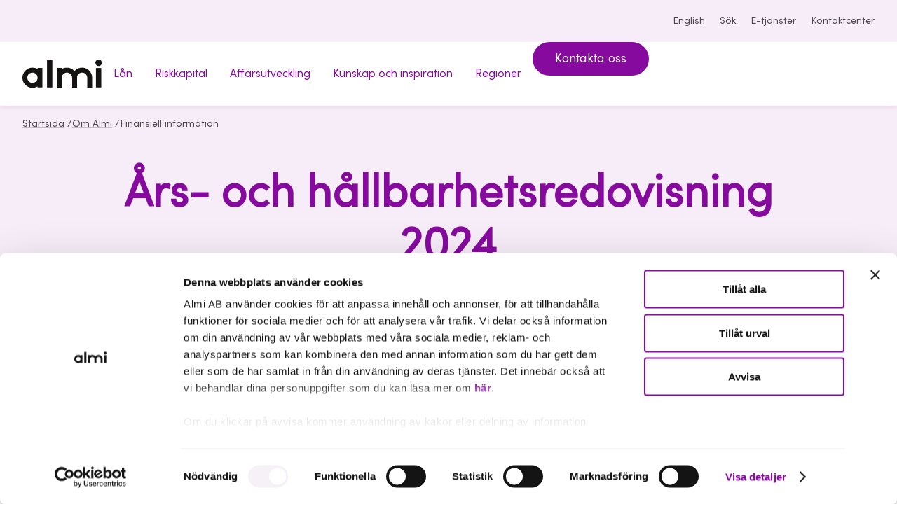

--- FILE ---
content_type: text/html; charset=utf-8
request_url: https://www.almi.se/om-almi/finansiell-information/
body_size: 8828
content:


     

<!DOCTYPE html>
<html lang="sv">
<head>
  <script nonce="">
!function(T,l,y){var S=T.location,k="script",D="instrumentationKey",C="ingestionendpoint",I="disableExceptionTracking",E="ai.device.",b="toLowerCase",w="crossOrigin",N="POST",e="appInsightsSDK",t=y.name||"appInsights";(y.name||T[e])&&(T[e]=t);var n=T[t]||function(d){var g=!1,f=!1,m={initialize:!0,queue:[],sv:"5",version:2,config:d};function v(e,t){var n={},a="Browser";return n[E+"id"]=a[b](),n[E+"type"]=a,n["ai.operation.name"]=S&&S.pathname||"_unknown_",n["ai.internal.sdkVersion"]="javascript:snippet_"+(m.sv||m.version),{time:function(){var e=new Date;function t(e){var t=""+e;return 1===t.length&&(t="0"+t),t}return e.getUTCFullYear()+"-"+t(1+e.getUTCMonth())+"-"+t(e.getUTCDate())+"T"+t(e.getUTCHours())+":"+t(e.getUTCMinutes())+":"+t(e.getUTCSeconds())+"."+((e.getUTCMilliseconds()/1e3).toFixed(3)+"").slice(2,5)+"Z"}(),iKey:e,name:"Microsoft.ApplicationInsights."+e.replace(/-/g,"")+"."+t,sampleRate:100,tags:n,data:{baseData:{ver:2}}}}var h=d.url||y.src;if(h){function a(e){var t,n,a,i,r,o,s,c,u,p,l;g=!0,m.queue=[],f||(f=!0,t=h,s=function(){var e={},t=d.connectionString;if(t)for(var n=t.split(";"),a=0;a<n.length;a++){var i=n[a].split("=");2===i.length&&(e[i[0][b]()]=i[1])}if(!e[C]){var r=e.endpointsuffix,o=r?e.location:null;e[C]="https://"+(o?o+".":"")+"dc."+(r||"services.visualstudio.com")}return e}(),c=s[D]||d[D]||"",u=s[C],p=u?u+"/v2/track":d.endpointUrl,(l=[]).push((n="SDK LOAD Failure: Failed to load Application Insights SDK script (See stack for details)",a=t,i=p,(o=(r=v(c,"Exception")).data).baseType="ExceptionData",o.baseData.exceptions=[{typeName:"SDKLoadFailed",message:n.replace(/\./g,"-"),hasFullStack:!1,stack:n+"\nSnippet failed to load ["+a+"] -- Telemetry is disabled\nHelp Link: https://go.microsoft.com/fwlink/?linkid=2128109\nHost: "+(S&&S.pathname||"_unknown_")+"\nEndpoint: "+i,parsedStack:[]}],r)),l.push(function(e,t,n,a){var i=v(c,"Message"),r=i.data;r.baseType="MessageData";var o=r.baseData;return o.message='AI (Internal): 99 message:"'+("SDK LOAD Failure: Failed to load Application Insights SDK script (See stack for details) ("+n+")").replace(/\"/g,"")+'"',o.properties={endpoint:a},i}(0,0,t,p)),function(e,t){if(JSON){var n=T.fetch;if(n&&!y.useXhr)n(t,{method:N,body:JSON.stringify(e),mode:"cors"});else if(XMLHttpRequest){var a=new XMLHttpRequest;a.open(N,t),a.setRequestHeader("Content-type","application/json"),a.send(JSON.stringify(e))}}}(l,p))}function i(e,t){f||setTimeout(function(){!t&&m.core||a()},500)}var e=function(){var n=l.createElement(k);n.src=h;var e=y[w];return!e&&""!==e||"undefined"==n[w]||(n[w]=e),n.onload=i,n.onerror=a,n.onreadystatechange=function(e,t){"loaded"!==n.readyState&&"complete"!==n.readyState||i(0,t)},n}();y.ld<0?l.getElementsByTagName("head")[0].appendChild(e):setTimeout(function(){l.getElementsByTagName(k)[0].parentNode.appendChild(e)},y.ld||0)}try{m.cookie=l.cookie}catch(p){}function t(e){for(;e.length;)!function(t){m[t]=function(){var e=arguments;g||m.queue.push(function(){m[t].apply(m,e)})}}(e.pop())}var n="track",r="TrackPage",o="TrackEvent";t([n+"Event",n+"PageView",n+"Exception",n+"Trace",n+"DependencyData",n+"Metric",n+"PageViewPerformance","start"+r,"stop"+r,"start"+o,"stop"+o,"addTelemetryInitializer","setAuthenticatedUserContext","clearAuthenticatedUserContext","flush"]),m.SeverityLevel={Verbose:0,Information:1,Warning:2,Error:3,Critical:4};var s=(d.extensionConfig||{}).ApplicationInsightsAnalytics||{};if(!0!==d[I]&&!0!==s[I]){var c="onerror";t(["_"+c]);var u=T[c];T[c]=function(e,t,n,a,i){var r=u&&u(e,t,n,a,i);return!0!==r&&m["_"+c]({message:e,url:t,lineNumber:n,columnNumber:a,error:i}),r},d.autoExceptionInstrumented=!0}return m}(y.cfg);function a(){y.onInit&&y.onInit(n)}(T[t]=n).queue&&0===n.queue.length?(n.queue.push(a),n.trackPageView({})):a()}(window,document,{src: "https://js.monitor.azure.com/scripts/b/ai.2.gbl.min.js", crossOrigin: "anonymous", cfg: { instrumentationKey:'959259f8-66bc-4a93-b79c-d4e8e77252a5' }});
</script>



  <meta charset="UTF-8">
<meta name="viewport" content="viewport-fit=cover, width=device-width, height=device-height, initial-scale=1.0"/>
<title>Finansiell information Almi AB - Almi</title>
<link rel="preload" href="/assets/fonts/sofiaprovf.woff2" as="font" type="font/woff2" crossorigin>
<link rel="stylesheet" href="/almi.css?v=e-LqMgdaxzmk2yvLFxG-M1We209FRxzZlkyE3JGln-A">
  <link rel="apple-touch-icon" sizes="180x180" href="/assets/icons/apple-touch-icon.png">
  <link rel="icon" type="image/png" sizes="32x32" href="/assets/icons/favicon-32x32.png">
  <link rel="icon" type="image/png" sizes="16x16" href="/assets/icons/favicon-16x16.png">
  <link rel="icon" href="/assets/icons/favicon.ico" type="image/x-icon">
<link rel="manifest" href="/site.webmanifest">
<link rel="mask-icon" href="/safari-pinned-tab.svg" color="#5f0770">
<meta name="application-name" content="Almi"/>
<meta property="og:image" content="https://www.almi.se?width=1200&amp;format=webp&amp;quality=50&amp;hmac=ef2b48596920aee3da9fb5a7ce7323bd292de776fd52345155e4637baee891f8">
<meta name="title" content="Finansiell information Almi AB - Almi"/>
<meta name="description" content="H&#xE4;r hittar du senaste &#xE5;rs- och del&#xE5;rsrapporten samt h&#xE5;llbarhetsredovisningen f&#xF6;r Almi AB. ">
<meta name="referrer" content="same-origin">
<meta name="theme-color" content="hsla(290, 32%, 95%, 1)">

<link rel="canonical" href="https://www.almi.se/om-almi/finansiell-information/">
<script nonce="">
    document.documentElement.classList.remove('no-js')
</script>
<script nonce="">
!function(T,l,y){var S=T.location,k="script",D="instrumentationKey",C="ingestionendpoint",I="disableExceptionTracking",E="ai.device.",b="toLowerCase",w="crossOrigin",N="POST",e="appInsightsSDK",t=y.name||"appInsights";(y.name||T[e])&&(T[e]=t);var n=T[t]||function(d){var g=!1,f=!1,m={initialize:!0,queue:[],sv:"5",version:2,config:d};function v(e,t){var n={},a="Browser";return n[E+"id"]=a[b](),n[E+"type"]=a,n["ai.operation.name"]=S&&S.pathname||"_unknown_",n["ai.internal.sdkVersion"]="javascript:snippet_"+(m.sv||m.version),{time:function(){var e=new Date;function t(e){var t=""+e;return 1===t.length&&(t="0"+t),t}return e.getUTCFullYear()+"-"+t(1+e.getUTCMonth())+"-"+t(e.getUTCDate())+"T"+t(e.getUTCHours())+":"+t(e.getUTCMinutes())+":"+t(e.getUTCSeconds())+"."+((e.getUTCMilliseconds()/1e3).toFixed(3)+"").slice(2,5)+"Z"}(),iKey:e,name:"Microsoft.ApplicationInsights."+e.replace(/-/g,"")+"."+t,sampleRate:100,tags:n,data:{baseData:{ver:2}}}}var h=d.url||y.src;if(h){function a(e){var t,n,a,i,r,o,s,c,u,p,l;g=!0,m.queue=[],f||(f=!0,t=h,s=function(){var e={},t=d.connectionString;if(t)for(var n=t.split(";"),a=0;a<n.length;a++){var i=n[a].split("=");2===i.length&&(e[i[0][b]()]=i[1])}if(!e[C]){var r=e.endpointsuffix,o=r?e.location:null;e[C]="https://"+(o?o+".":"")+"dc."+(r||"services.visualstudio.com")}return e}(),c=s[D]||d[D]||"",u=s[C],p=u?u+"/v2/track":d.endpointUrl,(l=[]).push((n="SDK LOAD Failure: Failed to load Application Insights SDK script (See stack for details)",a=t,i=p,(o=(r=v(c,"Exception")).data).baseType="ExceptionData",o.baseData.exceptions=[{typeName:"SDKLoadFailed",message:n.replace(/\./g,"-"),hasFullStack:!1,stack:n+"\nSnippet failed to load ["+a+"] -- Telemetry is disabled\nHelp Link: https://go.microsoft.com/fwlink/?linkid=2128109\nHost: "+(S&&S.pathname||"_unknown_")+"\nEndpoint: "+i,parsedStack:[]}],r)),l.push(function(e,t,n,a){var i=v(c,"Message"),r=i.data;r.baseType="MessageData";var o=r.baseData;return o.message='AI (Internal): 99 message:"'+("SDK LOAD Failure: Failed to load Application Insights SDK script (See stack for details) ("+n+")").replace(/\"/g,"")+'"',o.properties={endpoint:a},i}(0,0,t,p)),function(e,t){if(JSON){var n=T.fetch;if(n&&!y.useXhr)n(t,{method:N,body:JSON.stringify(e),mode:"cors"});else if(XMLHttpRequest){var a=new XMLHttpRequest;a.open(N,t),a.setRequestHeader("Content-type","application/json"),a.send(JSON.stringify(e))}}}(l,p))}function i(e,t){f||setTimeout(function(){!t&&m.core||a()},500)}var e=function(){var n=l.createElement(k);n.src=h;var e=y[w];return!e&&""!==e||"undefined"==n[w]||(n[w]=e),n.onload=i,n.onerror=a,n.onreadystatechange=function(e,t){"loaded"!==n.readyState&&"complete"!==n.readyState||i(0,t)},n}();y.ld<0?l.getElementsByTagName("head")[0].appendChild(e):setTimeout(function(){l.getElementsByTagName(k)[0].parentNode.appendChild(e)},y.ld||0)}try{m.cookie=l.cookie}catch(p){}function t(e){for(;e.length;)!function(t){m[t]=function(){var e=arguments;g||m.queue.push(function(){m[t].apply(m,e)})}}(e.pop())}var n="track",r="TrackPage",o="TrackEvent";t([n+"Event",n+"PageView",n+"Exception",n+"Trace",n+"DependencyData",n+"Metric",n+"PageViewPerformance","start"+r,"stop"+r,"start"+o,"stop"+o,"addTelemetryInitializer","setAuthenticatedUserContext","clearAuthenticatedUserContext","flush"]),m.SeverityLevel={Verbose:0,Information:1,Warning:2,Error:3,Critical:4};var s=(d.extensionConfig||{}).ApplicationInsightsAnalytics||{};if(!0!==d[I]&&!0!==s[I]){var c="onerror";t(["_"+c]);var u=T[c];T[c]=function(e,t,n,a,i){var r=u&&u(e,t,n,a,i);return!0!==r&&m["_"+c]({message:e,url:t,lineNumber:n,columnNumber:a,error:i}),r},d.autoExceptionInstrumented=!0}return m}(y.cfg);function a(){y.onInit&&y.onInit(n)}(T[t]=n).queue&&0===n.queue.length?(n.queue.push(a),n.trackPageView({})):a()}(window,document,{src: "https://js.monitor.azure.com/scripts/b/ai.2.gbl.min.js", crossOrigin: "anonymous", cfg: { instrumentationKey:'959259f8-66bc-4a93-b79c-d4e8e77252a5' }});
</script>

  <script nonce="">
    window.dataLayer = window.dataLayer || [];
  </script>


  <script id="Cookiebot" src="https://consent.cookiebot.com/uc.js" data-cbid="6e108e40-8b6b-4d42-9ae8-9104ffada9da" data-blockingmode="auto" type="text/javascript"></script>

<script type="text/javascript" nonce="rAnd0m123">
    var _sid = '334';
    (function() {
        var se = document.createElement('script');
        se.type = 'text/javascript';
        se.async = true;
        se.src = ('https:' == document.location.protocol ? 'https://' : 'http://') + 'files.imbox.io/app/dist/initWidget.js';
        var s = document.getElementsByTagName('script')[0];
        s.parentNode.insertBefore(se, s.nextSibling);
    })();

    var _imbox = _imbox || [];
    _imbox.push(['changeName', '@Html.Raw(userName)']);
    _imbox.push(['addWidget', '1173']);
</script>

<!-- Google Tag Manager -->
<script>(function(w,d,s,l,i){w[l]=w[l]||[];w[l].push({'gtm.start':
new Date().getTime(),event:'gtm.js'});var f=d.getElementsByTagName(s)[0],
j=d.createElement(s),dl=l!='dataLayer'?'&l='+l:'';j.async=true;j.src=
'https://www.googletagmanager.com/gtm.js?id='+i+dl;f.parentNode.insertBefore(j,f);
})(window,document,'script','dataLayer','GTM-PHH7R6N');</script>
<!-- End Google Tag Manager -->
</head>
<body class="   ">
<!-- Google Tag Manager (noscript) -->
<noscript><iframe src="https://www.googletagmanager.com/ns.html?id=GTM-PHH7R6N"
height="0" width="0" style="display:none;visibility:hidden"></iframe></noscript>
<!-- End Google Tag Manager (noscript) -->
<div class="page">
  <a class="skip-link" href="#main-content" id="skip-to-main">
    Hoppa till innehåll
  </a>
        <section class="top-bar theme-default" aria-label="Verktyg">
          <div class="top-bar__inner content content--ext">
            <nav class="tools" aria-label="Verktygsnavigering">
              <ul class="tools__items">
                  <li>
                    <a href="/en/om-almi/" lang="en">
                      <globe-icon></globe-icon>English
                    </a>
                  </li>
                  <li>
                    <a href="/sok/">
                      <search-icon></search-icon>Sök
                    </a>
                  </li>
                  <li>
                    <a href="https://etjanster.almi.se/">
                      <user-icon></user-icon>E-tj&#xE4;nster
                    </a>
                  </li>
                  <li>
                    <a href="/kontaktcenter/">
                      <contact-icon></contact-icon>
                      Kontaktcenter
                    </a>
                  </li>
              </ul>
            </nav>
          </div>
        </section>
      <header class="header theme-default">
        <div class="header__inner content content--ext">
            <a href="/" class="header__logotype">
              <img src="/assets/logotype.svg" width="114" height="41" alt="Almi - till startsidan" />
            </a>


<desktop-menu class="main-nav">
  <nav aria-label="Huvudnavigering">
    <ul class="main-nav__items">
        <li class="main-nav__item">
 
            <a href="/lan-finansiering/" class="main-nav__anchor" data-controls="f202d3db-a289-4b61-9fa3-9ddf33600ec0" data-current-nav="false">
              <span>L&#xE5;n               
            </span>
            </a>
        </li>
        <li class="main-nav__item">
 
            <a href="/riskkapital/" class="main-nav__anchor" data-controls="c1078cab-4ac8-4d75-a474-c3bdc48a17e1" data-current-nav="false">
              <span>Riskkapital               
            </span>
            </a>
        </li>
        <li class="main-nav__item">
 
            <a href="/affarsutveckling/" class="main-nav__anchor" data-controls="8769cb9b-983c-4f0b-83f7-5c8d332d1fff" data-current-nav="false">
              <span>Aff&#xE4;rsutveckling               
            </span>
            </a>
        </li>
        <li class="main-nav__item">
 
            <a href="/kunskap-och-inspiration/" class="main-nav__anchor" data-controls="9ab915f5-0d95-4bdf-8818-544d3facfbc1" data-current-nav="false">
              <span>Kunskap och inspiration               
            </span>
            </a>
        </li>
        <li class="main-nav__item">
 
            <a href="/regioner/" class="main-nav__anchor" data-controls="987b1e8d-71bf-42b9-9171-6714f32140a1" data-current-nav="false">
              <span>Regioner               
                <chevron-icon></chevron-icon>
            </span>
            </a>
            <desktop-menu-modal aria-labelledby="987b1e8d-71bf-42b9-9171-6714f32140a1_label" id="987b1e8d-71bf-42b9-9171-6714f32140a1" class="main-nav__overlay theme-regions" role="navigation">
              <span class="main-nav__overlay__tag categories categories--vertical categories--right sm" aria-hidden="true">Vi hjälper dig</span>
              <span id="987b1e8d-71bf-42b9-9171-6714f32140a1_label" class="d-5 m">
                  <a href="/regioner/" class="main-nav__item__title">
                    <highlight-text hover>Regioner</highlight-text> <arrow-right></arrow-right>
                  </a>
              </span>
              <p class="lg"></p>
              <ul class="topics m grid topics--sm m grid grid--sm">
                  <li class="topic">
                    <a href="/regioner/blekinge/" class="topic__inner">
                      <span class="topic__title">Blekinge</span>
                    </a>
                  </li>
                  <li class="topic">
                    <a href="/regioner/dalarna/" class="topic__inner">
                      <span class="topic__title">Dalarna</span>
                    </a>
                  </li>
                  <li class="topic">
                    <a href="/regioner/gotland/" class="topic__inner">
                      <span class="topic__title">Gotland</span>
                    </a>
                  </li>
                  <li class="topic">
                    <a href="/regioner/gavleborg/" class="topic__inner">
                      <span class="topic__title">G&#xE4;vleborg</span>
                    </a>
                  </li>
                  <li class="topic">
                    <a href="/regioner/halland/" class="topic__inner">
                      <span class="topic__title">Halland</span>
                    </a>
                  </li>
                  <li class="topic">
                    <a href="/regioner/jamtland/" class="topic__inner">
                      <span class="topic__title">J&#xE4;mtland</span>
                    </a>
                  </li>
                  <li class="topic">
                    <a href="/regioner/jonkoping/" class="topic__inner">
                      <span class="topic__title">J&#xF6;nk&#xF6;ping</span>
                    </a>
                  </li>
                  <li class="topic">
                    <a href="/regioner/kalmar/" class="topic__inner">
                      <span class="topic__title">Kalmar</span>
                    </a>
                  </li>
                  <li class="topic">
                    <a href="/regioner/kronoberg/" class="topic__inner">
                      <span class="topic__title">Kronoberg</span>
                    </a>
                  </li>
                  <li class="topic">
                    <a href="/regioner/norrbotten/" class="topic__inner">
                      <span class="topic__title">Norrbotten</span>
                    </a>
                  </li>
                  <li class="topic">
                    <a href="/regioner/skane/" class="topic__inner">
                      <span class="topic__title">Sk&#xE5;ne</span>
                    </a>
                  </li>
                  <li class="topic">
                    <a href="/regioner/stockholm/" class="topic__inner">
                      <span class="topic__title">Stockholm</span>
                    </a>
                  </li>
                  <li class="topic">
                    <a href="/regioner/sormland/" class="topic__inner">
                      <span class="topic__title">S&#xF6;rmland</span>
                    </a>
                  </li>
                  <li class="topic">
                    <a href="/regioner/uppsala/" class="topic__inner">
                      <span class="topic__title">Uppsala</span>
                    </a>
                  </li>
                  <li class="topic">
                    <a href="/regioner/varmland/" class="topic__inner">
                      <span class="topic__title">V&#xE4;rmland</span>
                    </a>
                  </li>
                  <li class="topic">
                    <a href="/regioner/vasterbotten/" class="topic__inner">
                      <span class="topic__title">V&#xE4;sterbotten</span>
                    </a>
                  </li>
                  <li class="topic">
                    <a href="/regioner/vasternorrland/" class="topic__inner">
                      <span class="topic__title">V&#xE4;sternorrland</span>
                    </a>
                  </li>
                  <li class="topic">
                    <a href="/regioner/vastmanland/" class="topic__inner">
                      <span class="topic__title">V&#xE4;stmanland</span>
                    </a>
                  </li>
                  <li class="topic">
                    <a href="/regioner/vastra-gotaland/" class="topic__inner">
                      <span class="topic__title">V&#xE4;stra G&#xF6;taland</span>
                    </a>
                  </li>
                  <li class="topic">
                    <a href="/regioner/orebro/" class="topic__inner">
                      <span class="topic__title">&#xD6;rebro</span>
                    </a>
                  </li>
                  <li class="topic">
                    <a href="/regioner/ostergotland/" class="topic__inner">
                      <span class="topic__title">&#xD6;sterg&#xF6;tland</span>
                    </a>
                  </li>
              </ul>
            </desktop-menu-modal>
        </li>
        <li class="main-nav__item">
            <a href="/kontaktcenter/boka-mote/" class="button button--md">Kontakta oss</a>
        </li>
    </ul>
  </nav>
</desktop-menu>
        </div>
      </header>
      <header class="header-mobile">
        <div class="header-mobile__inner content">
            <a href="/">
              <img src="/assets/logotype.svg" width="100" height="36" alt="Almi - till startsidan">
            </a>
          <div class="header-mobile__tools">
              <a class="header-mobile__tools__search" href="/sok/">
                <search-icon></search-icon><span class="label">Sök</span>
              </a>
            <menu-button aria-controls="mobile-menu">Meny</menu-button>


<mobile-menu id="mobile-menu" class="mobile-nav">
  <div class="mobile-nav__inner">
    <div class="content content--sm">
      <ul class="mobile-nav__items__0">
          <li class="mobile-nav__item__0">
            <mobile-menu-item>
              <a href="/lan-finansiering/" slot="parent" class="mobile-nav__anchor__0">L&#xE5;n</a>
            </mobile-menu-item>
          </li>
          <li class="mobile-nav__item__0">
            <mobile-menu-item>
              <a href="/riskkapital/" slot="parent" class="mobile-nav__anchor__0">Riskkapital</a>
            </mobile-menu-item>
          </li>
          <li class="mobile-nav__item__0">
            <mobile-menu-item>
              <a href="/affarsutveckling/" slot="parent" class="mobile-nav__anchor__0">Aff&#xE4;rsutveckling</a>
            </mobile-menu-item>
          </li>
          <li class="mobile-nav__item__0">
            <mobile-menu-item>
              <a href="/kunskap-och-inspiration/" slot="parent" class="mobile-nav__anchor__0">Kunskap och inspiration</a>
            </mobile-menu-item>
          </li>
          <li class="mobile-nav__item__0">
            <mobile-menu-item>
              <a href="/regioner/" slot="parent" class="mobile-nav__anchor__0">Regioner</a>
                <ul class="mobile-nav__items__1" slot="children">
                    <li class="mobile-nav__item__1">
                        <a href="/regioner/blekinge/" class="mobile-nav__anchor__1">Blekinge</a>
                    </li>
                    <li class="mobile-nav__item__1">
                        <a href="/regioner/dalarna/" class="mobile-nav__anchor__1">Dalarna</a>
                    </li>
                    <li class="mobile-nav__item__1">
                        <a href="/regioner/gotland/" class="mobile-nav__anchor__1">Gotland</a>
                    </li>
                    <li class="mobile-nav__item__1">
                        <a href="/regioner/gavleborg/" class="mobile-nav__anchor__1">G&#xE4;vleborg</a>
                    </li>
                    <li class="mobile-nav__item__1">
                        <a href="/regioner/halland/" class="mobile-nav__anchor__1">Halland</a>
                    </li>
                    <li class="mobile-nav__item__1">
                        <a href="/regioner/jamtland/" class="mobile-nav__anchor__1">J&#xE4;mtland</a>
                    </li>
                    <li class="mobile-nav__item__1">
                        <a href="/regioner/jonkoping/" class="mobile-nav__anchor__1">J&#xF6;nk&#xF6;ping</a>
                    </li>
                    <li class="mobile-nav__item__1">
                        <a href="/regioner/kalmar/" class="mobile-nav__anchor__1">Kalmar</a>
                    </li>
                    <li class="mobile-nav__item__1">
                        <a href="/regioner/kronoberg/" class="mobile-nav__anchor__1">Kronoberg</a>
                    </li>
                    <li class="mobile-nav__item__1">
                        <a href="/regioner/norrbotten/" class="mobile-nav__anchor__1">Norrbotten</a>
                    </li>
                    <li class="mobile-nav__item__1">
                        <a href="/regioner/skane/" class="mobile-nav__anchor__1">Sk&#xE5;ne</a>
                    </li>
                    <li class="mobile-nav__item__1">
                        <a href="/regioner/stockholm/" class="mobile-nav__anchor__1">Stockholm</a>
                    </li>
                    <li class="mobile-nav__item__1">
                        <a href="/regioner/sormland/" class="mobile-nav__anchor__1">S&#xF6;rmland</a>
                    </li>
                    <li class="mobile-nav__item__1">
                        <a href="/regioner/uppsala/" class="mobile-nav__anchor__1">Uppsala</a>
                    </li>
                    <li class="mobile-nav__item__1">
                        <a href="/regioner/varmland/" class="mobile-nav__anchor__1">V&#xE4;rmland</a>
                    </li>
                    <li class="mobile-nav__item__1">
                        <a href="/regioner/vasterbotten/" class="mobile-nav__anchor__1">V&#xE4;sterbotten</a>
                    </li>
                    <li class="mobile-nav__item__1">
                        <a href="/regioner/vasternorrland/" class="mobile-nav__anchor__1">V&#xE4;sternorrland</a>
                    </li>
                    <li class="mobile-nav__item__1">
                        <a href="/regioner/vastmanland/" class="mobile-nav__anchor__1">V&#xE4;stmanland</a>
                    </li>
                    <li class="mobile-nav__item__1">
                        <a href="/regioner/vastra-gotaland/" class="mobile-nav__anchor__1">V&#xE4;stra G&#xF6;taland</a>
                    </li>
                    <li class="mobile-nav__item__1">
                        <a href="/regioner/orebro/" class="mobile-nav__anchor__1">&#xD6;rebro</a>
                    </li>
                    <li class="mobile-nav__item__1">
                        <a href="/regioner/ostergotland/" class="mobile-nav__anchor__1">&#xD6;sterg&#xF6;tland</a>
                    </li>
                </ul>
            </mobile-menu-item>
          </li>
      </ul>
    </div>
  </div>
  <div class="mobile-nav__footer">
      <div class="mobile-nav__footer__cta">
          <a href="/kontaktcenter/boka-mote/" class="button button--md">Kontakta oss</a>
      </div>
    <div class="mobile-nav__footer__tools">
      <div class="content content--sm">
        <div class="mobile-nav__footer__tools__items">
          <a href="/en/om-almi/">
            <globe-icon></globe-icon>
            English
          </a>
            <a href="https://etjanster.almi.se/">
              <user-icon></user-icon>
              E-tj&#xE4;nster
            </a>
            <a href="/kontaktcenter/">
              <contact-icon></contact-icon>
              Kontaktcenter
            </a>
        </div>
      </div>
    </div>
  </div>

</mobile-menu>
          </div>
        </div>
      </header>
<nav class="breadcrumbs" aria-label="Du är här:">
  <ol class="breadcrumbs__inner content content--ext">
          <li>
            <a href="/" class="breadcrumbs__item">Startsida</a>
              <span>/</span>
          </li>
          <li>
            <a href="/om-almi/" class="breadcrumbs__item">Om Almi</a>
              <span>/</span>
          </li>
          <li>
            <span class="breadcrumbs__item">Finansiell information</span>
          </li>
  </ol>
</nav>
    <main id="main-content" class="main">
      





  <section class="section section--theme page-hero page-hero--w-sm">
    <div class="content content--md">
      <div class="page-hero__wrapper">
        <h1 class="d-2 m page-hero__title">
          &#xC5;rs- och h&#xE5;llbarhetsredovisning 2024 
        </h1>
        <p class="page-hero__paragraph">– vårt senaste bokslut</p>
      </div>
    </div>
  </section>







  <div class="richtext richtext--content m" id="section-37774">
    
<p class="introduction">Almis senaste &aring;rs- och h&aring;llbarhetsredovisning avser verksamhets&aring;ret 2024. Den visar hur vi under &aring;ret st&auml;rkte v&aring;rt finansiella resultat, minskade kreditf&ouml;rlusterna och fortsatte att utveckla v&aring;rt h&aring;llbarhetsarbete.</p>
<h2>Sammanfattning</h2>
<p>F&ouml;r Almi innebar &aring;ret ett fortsatt starkt fokus p&aring; att st&ouml;tta sm&aring; och medelstora f&ouml;retag i en skakig omv&auml;rld. Vi minskade v&aring;ra kreditf&ouml;rluster j&auml;mf&ouml;rt med 2023, f&ouml;rb&auml;ttrade r&ouml;relseresultatet fr&aring;n &ndash;340 till &ndash;138 miljoner kronor och &ouml;kade koncernens totala resultat till 121 miljoner kronor. Samtidigt st&auml;rktes soliditeten till 90,8 procent och kassan uppgick till 1,9 miljarder kronor vid &aring;rets slut.</p>
<p>Ut&ouml;ver det finansiella resultatet tog vi viktiga steg i h&aring;llbarhetsarbetet. N&auml;ra h&auml;lften av v&aring;ra aff&auml;rsutvecklingsinsatser hade h&aring;llbarhetsfokus, vi lanserade en ny klimatfond om 582 miljoner kronor och fortsatte v&aring;r satsning p&aring; gr&ouml;na l&aring;n och investeringar i klimatsmarta f&ouml;retag.</p>
<p><a href="/globalassets/om-almi/finansiell-information/2024/almi_arsochhallbarhetsredovisning2024.pdf" target="_blank" rel="noopener">L&auml;s hela &aring;rs- och h&aring;llbarhetsredovisningen 2024</a></p>
<p><a href="https://www.expressmagnet.eu/pub/145/Almi_arsochhallbarhetsredovisning2024/" target="_blank" rel="noopener">&Aring;rs- och h&aring;llbarhetsredovisning 2024 bl&auml;dderbart exemplar</a></p>
  </div>



<div class="section" id="section-14293">
  <div class="content">
    <div class="image-overlay image-overlay__right facts-card">
      <div class="image-overlay__content">
        <h2 class="facts-card__title d-4">M&#xF6;t v&#xE5;r CFO</h2>
        <p class="facts-card__preamble h-4"></p>
        <div class="richtext">
          
<p>"Almi &auml;r ett statligt &auml;gt bolag med regionala dotterbolag. V&aring;r uppgift &auml;r att erbjuda marknadskompletterande l&aring;n, riskkapital och aff&auml;rsutveckling till sm&aring; och medelstora f&ouml;retag. F&ouml;r att g&ouml;ra detta p&aring; b&auml;sta och mest h&aring;llbara s&auml;tt m&aring;ste vi st&auml;ndigt f&ouml;rb&auml;ttra och f&ouml;r&auml;ndra oss beroende p&aring; vad som sker i v&aring;r omv&auml;rld och p&aring; marknaden.</p>
<p>Det betyder att vi f&ouml;ljer det makroekonomiska l&auml;get noggrant f&ouml;r att kunna fatta r&auml;tt beslut f&ouml;r framtiden och d&auml;rmed forts&auml;tta utf&ouml;ra v&aring;rt samh&auml;llsuppdrag."</p>
<p>Jan Arpi<br />CFO Almi AB</p>
        </div>
      </div>
        <figure class="image-overlay__image-wrapper">
          <picture>
            <source
              srcset="/globalassets/om-almi/finansiell-information/jan-arpi.jpg?width=696&amp;height=696&amp;format=webp&amp;quality=50&amp;hmac=05df50bfc034e5e0c7122f6e5a0c9837dd228aeaee4d809a9db7a6e33f268484"
              media="(max-width: 430px)"
              type="image/webp"/>
            <source
              srcset="/globalassets/om-almi/finansiell-information/jan-arpi.jpg?width=912&amp;height=912&amp;format=webp&amp;quality=50&amp;hmac=508854cd8ce04526dfa58fd2eef871383e372e45046bad6b96c447c5b15c2020"
              media="(min-width: 430px)"
              type="image/webp"/>
            <img
              class="image-overlay__image"
              loading="lazy"
              src="/globalassets/om-almi/finansiell-information/jan-arpi.jpg?width=912&amp;height=912&amp;format=webp&amp;quality=50&amp;hmac=508854cd8ce04526dfa58fd2eef871383e372e45046bad6b96c447c5b15c2020"
              alt="Jan Arpi, CFO Almi"/>
          </picture>
           <figcaption class="image-caption image-overlay__caption">Jan Arpi, CFO Almi AB</figcaption>
        </figure>
    </div>
  </div>
</div>

<section class="section statistic" id="section-37775">
  <div class="content relative">
    <h2 class="section__heading">Nyckeltal 2024</h2>
    <span class="content-label m categories--vertical categories--right">
      
    </span
    >
    <ul class="statistic-container">
        <li class="statistic-wrapper">
          <div>
            <span class="statistic__number">121 </span>
            <span class="statistic__text">miljoner kronor</span>
          </div>
          <span class="statistic__ingress">Resultat efter skatt (73 Mkr 2023)</span>
        </li>
        <li class="statistic-wrapper">
          <div>
            <span class="statistic__number">-138 </span>
            <span class="statistic__text">miljoner kronor</span>
          </div>
          <span class="statistic__ingress">R&#xF6;relseresultat (-340 Mkr 2023)</span>
        </li>
        <li class="statistic-wrapper">
          <div>
            <span class="statistic__number">4,5 </span>
            <span class="statistic__text">miljarder kronor</span>
          </div>
          <span class="statistic__ingress">Utl&#xE5;ning till f&#xF6;retag</span>
        </li>
        <li class="statistic-wrapper">
          <div>
            <span class="statistic__number">348 </span>
            <span class="statistic__text">miljoner kronor</span>
          </div>
          <span class="statistic__ingress">Riskkapitalinvesteringar i 168 portf&#xF6;ljbolag</span>
        </li>
        <li class="statistic-wrapper">
          <div>
            <span class="statistic__number">90,8</span>
            <span class="statistic__text">%</span>
          </div>
          <span class="statistic__ingress">Soliditet</span>
        </li>
        <li class="statistic-wrapper">
          <div>
            <span class="statistic__number">1,9 </span>
            <span class="statistic__text">miljarder kronor</span>
          </div>
          <span class="statistic__ingress">Likvida medel</span>
        </li>
    </ul>
  </div>
</section>



<div class="section" id="section-37776">
  <div class="content">
    <div class="image-overlay  facts-card">
      <div class="image-overlay__content">
        <h2 class="facts-card__title d-4">H&#xE5;llbarhet 2024</h2>
        <p class="facts-card__preamble h-4"></p>
        <div class="richtext">
          
<ul>
<li>N&auml;ra <strong>h&auml;lften av aff&auml;rsutvecklingsinsatserna </strong>hade h&aring;llbarhetsfokus</li>
<li>Ny <strong>klimatfond om 582 Mkr </strong>lanserades</li>
<li>Fortsatt satsning p&aring; <strong>gr&ouml;na l&aring;n och investeringar</strong> i klimatsmarta f&ouml;retag</li>
</ul>
        </div>
      </div>
        <figure class="image-overlay__image-wrapper">
          <picture>
            <source
              srcset="/globalassets/om-almi/sa-jobbar-vi-med-hallbarhet/vara-tjanster-11.jpg?width=696&amp;height=696&amp;format=webp&amp;quality=50&amp;hmac=4921b6539ee7e87880e86bafcd8324cd5422decb49895154c1ea9ddc0a57addf"
              media="(max-width: 430px)"
              type="image/webp"/>
            <source
              srcset="/globalassets/om-almi/sa-jobbar-vi-med-hallbarhet/vara-tjanster-11.jpg?width=912&amp;height=912&amp;format=webp&amp;quality=50&amp;hmac=4256a99d166dc0b61e9a6a5ef323e73b5a9379ec44488fc5628da3cfc29200f8"
              media="(min-width: 430px)"
              type="image/webp"/>
            <img
              class="image-overlay__image"
              loading="lazy"
              src="/globalassets/om-almi/sa-jobbar-vi-med-hallbarhet/vara-tjanster-11.jpg?width=912&amp;height=912&amp;format=webp&amp;quality=50&amp;hmac=4256a99d166dc0b61e9a6a5ef323e73b5a9379ec44488fc5628da3cfc29200f8"
              alt="En gr&#xF6;n planta med tre blad v&#xE4;xer upp fr&#xE5;n en h&#xF6;g av mynt, medan solens str&#xE5;lar lyser ner genom en suddig bakgrund av gr&#xF6;nska. Bilden symboliserar h&#xE5;llbar tillv&#xE4;xt, investeringar och ekonomisk utveckling i harmoni med naturen."/>
          </picture>
           <figcaption class="image-caption image-overlay__caption"></figcaption>
        </figure>
    </div>
  </div>
</div>


  <div class="richtext richtext--content m" id="section-37777">
    
<h2>Del&aring;rsrapporter 2025</h2>
<p>F&ouml;r att ge en aktuell bild av utvecklingen under &aring;ret kompletteras &aring;rsredovisningen med v&aring;ra del&aring;rsrapporter. H&auml;r kan du ta del av de senaste rapporterna och f&ouml;lja hur verksamheten utvecklas kvartal f&ouml;r kvartal.</p>
<p><a href="/globalassets/om-almi/finansiell-information/2025/delarsrapport-q1-2025.pdf" target="_blank" rel="noopener">Del&aring;rsrapport januari-mars 2025</a></p>
<p><a href="/globalassets/om-almi/finansiell-information/2025/delarsrapport-q2-2025.pdf" target="_blank" rel="noopener">Del&aring;rsrapport januari-juni 2025</a></p>
<p><a href="/globalassets/om-almi/finansiell-information/2025/delarsrapport-2025-q3.pdf">Del&aring;rsrapport januari-september 2025 (pdf, 1.83 MB)</a></p>
<p><a href="/om-almi/finansiell-information/arkiv/" target="_blank" rel="noopener">Till arkivet f&ouml;r tidigare &aring;rs- och del&aring;rsredovisningar</a></p>
  </div>



    </main>
      <footer class="footer theme-default">
        <div class="content content--ext">
          <div class="footer__grid">
            <div>
                <img src="/assets/logotype.svg" width="220" height="78" alt="Almis logotyp" class="footer__logo">
              <p class="xl">Vi investerar i h&#xE5;llbar tillv&#xE4;xt</p>
              <ul class="footer__social">
                  <li>
                    <a href="https://www.facebook.com/almisverige" aria-label="Facebook">
                      <facebook-icon></facebook-icon>
                    </a>
                  </li>
                  <li>
                    <a href="https://www.linkedin.com/company/almi-ab/" aria-label="LinkedIn">
                      <linkedin-icon></linkedin-icon>
                    </a>
                  </li>
                  <li>
                    <a href="https://www.youtube.com/user/AlmiForetagspartner1" aria-label="Youtube">
                      <youtube-icon></youtube-icon>
                    </a>
                  </li>
              </ul>
            </div>
            <nav class="grid" aria-label="Snabblänkar">
              <div class="col-4 md:col-12">
                <div class="links">
                  <span class="h-3 m">V&#xE5;ra tj&#xE4;nster</span>
                    <span class="links__meta meta meta--sm" aria-hidden="true">Vi hj&#xE4;lper dig med</span>
                  <ul class="links__list">
                      <li>
                        <a href="/lan-finansiering/">L&#xE5;n</a>
                      </li>
                      <li>
                        <a href="/riskkapital/">Riskkapital</a>
                      </li>
                      <li>
                        <a href="/affarsutveckling/">Aff&#xE4;rsutveckling</a>
                      </li>
                      <li>
                        <a href="/kunskap-och-inspiration/">Kunskap och inspiration</a>
                      </li>
                  </ul>
                </div>
              </div>
              <div class="col-4 md:col-12">
                <div class="links">
                  <span class="h-3 m">Kontaktcenter</span>
                    <span class="links__meta meta meta--sm" aria-hidden="true">Kontakt och fr&#xE5;gor</span>
                  <ul class="links__list">
                      <li>
                        <a href="/kontaktcenter/boka-mote/">Boka m&#xF6;te</a>
                      </li>
                      <li>
                        <a href="/kontaktcenter/">Kontaktcenter</a>
                      </li>
                      <li>
                        <a href="/faq/">Vanliga fr&#xE5;gor &amp; svar</a>
                      </li>
                      <li>
                        <a href="/kontaktcenter/leverantorsinformation/">Leverant&#xF6;rsinformation</a>
                      </li>
                  </ul>
                </div>
              </div>
              <div class="col-4 md:col-12">
                <div class="links">
                  <span class="h-3 m">Om Almi</span>
                    <span class="links__meta meta meta--sm" aria-hidden="true">L&#xE4;r dig mer om oss</span>
                  <ul class="links__list">
                      <li>
                        <a href="/om-almi/">Om Almi</a>
                      </li>
                      <li>
                        <a href="/om-almi/hallbarhet/">H&#xE5;llbarhet inom Almi</a>
                      </li>
                      <li>
                        <a href="/om-almi/organisation/">Organisation</a>
                      </li>
                      <li>
                        <a href="/om-almi/karriar/">Karri&#xE4;r</a>
                      </li>
                      <li>
                        <a href="/om-almi/upphandlingar/">Upphandlingar</a>
                      </li>
                      <li>
                        <a href="/om-almi/media-och-press/">Media och press</a>
                      </li>
                  </ul>
                </div>
              </div>
            </nav>
          </div>
        </div>
        <div class="footer__fineprint">
          <div class="content content--ext">
            <ul>
                <li>
                  <a href="/om-almi/transparens/cookies/">Om Cookies</a>
                </li>
                <li>
                  <a href="/om-almi/transparens/personuppgifter/">Personuppgifter</a>
                </li>
                <li>
                  <a href="/om-almi/transparens/sekretess/">Sekretess</a>
                </li>
                <li>
                  <a href="/kontaktcenter/visselblasning/">Visselbl&#xE5;sning</a>
                </li>
            </ul>
          </div>
        </div>
      </footer>
</div>
<script src="/almi.js?v=znS6mdme-CL5LrKVIs5mRVNHkZXLCvxaIckV0XWTxMs" data-cookieconsent="ignore"></script>
<script defer="defer" src="/Util/Find/epi-util/find.js"></script>
<script nonce="">
document.addEventListener('DOMContentLoaded',function(){if(typeof FindApi === 'function'){var api = new FindApi();api.setApplicationUrl('/');api.setServiceApiBaseUrl('/find_v2/');api.processEventFromCurrentUri();api.bindWindowEvents();api.bindAClickEvent();api.sendBufferedEvents();}})
</script>

</body>
</html>


--- FILE ---
content_type: application/x-javascript
request_url: https://consentcdn.cookiebot.com/consentconfig/6e108e40-8b6b-4d42-9ae8-9104ffada9da/almi.se/configuration.js
body_size: 721
content:
CookieConsent.configuration.tags.push({id:189429220,type:"script",tagID:"",innerHash:"",outerHash:"",tagHash:"2787090857603",url:"https://consent.cookiebot.com/uc.js",resolvedUrl:"https://consent.cookiebot.com/uc.js",cat:[1]});CookieConsent.configuration.tags.push({id:189429221,type:"script",tagID:"",innerHash:"",outerHash:"",tagHash:"3212840234784",url:"",resolvedUrl:"",cat:[1,3]});CookieConsent.configuration.tags.push({id:189429222,type:"script",tagID:"",innerHash:"",outerHash:"",tagHash:"1743604944519",url:"",resolvedUrl:"",cat:[2,3,4]});CookieConsent.configuration.tags.push({id:189429223,type:"script",tagID:"",innerHash:"",outerHash:"",tagHash:"14446061819441",url:"",resolvedUrl:"",cat:[3,4,5]});CookieConsent.configuration.tags.push({id:189429224,type:"iframe",tagID:"",innerHash:"",outerHash:"",tagHash:"9514828296760",url:"https://www.youtube.com/embed/Fc02pE6eHfY?si=wStYnFaBNDHTqrz8",resolvedUrl:"https://www.youtube.com/embed/Fc02pE6eHfY?si=wStYnFaBNDHTqrz8",cat:[4]});CookieConsent.configuration.tags.push({id:189429225,type:"script",tagID:"",innerHash:"",outerHash:"",tagHash:"15143419734632",url:"https://www.almi.se/almi.js?v=b90MVzQzQVyD_VeGSNkOq89cqnskiEdVKYvHn9XVWdM",resolvedUrl:"https://www.almi.se/almi.js?v=b90MVzQzQVyD_VeGSNkOq89cqnskiEdVKYvHn9XVWdM",cat:[5]});CookieConsent.configuration.tags.push({id:189429226,type:"script",tagID:"",innerHash:"",outerHash:"",tagHash:"6202520248428",url:"https://www.almi.se/Util/Find/epi-util/find.js",resolvedUrl:"https://www.almi.se/Util/Find/epi-util/find.js",cat:[3,5]});CookieConsent.configuration.tags.push({id:189429227,type:"iframe",tagID:"",innerHash:"",outerHash:"",tagHash:"6229180573991",url:"https://www.youtube-nocookie.com/embed/CTeb7O-BLpE",resolvedUrl:"https://www.youtube-nocookie.com/embed/CTeb7O-BLpE",cat:[4]});CookieConsent.configuration.tags.push({id:189429228,type:"iframe",tagID:"",innerHash:"",outerHash:"",tagHash:"10577763278550",url:"https://www.youtube-nocookie.com/embed/pNbRP5ogdFU?si=lFLivRoJ8uKvDuVH",resolvedUrl:"https://www.youtube-nocookie.com/embed/pNbRP5ogdFU?si=lFLivRoJ8uKvDuVH",cat:[4]});CookieConsent.configuration.tags.push({id:189429232,type:"iframe",tagID:"",innerHash:"",outerHash:"",tagHash:"9427725729889",url:"https://www.youtube.com/embed/hyNbeR4ww7o?si=1hRKG5l11eN3ao2b",resolvedUrl:"https://www.youtube.com/embed/hyNbeR4ww7o?si=1hRKG5l11eN3ao2b",cat:[4]});CookieConsent.configuration.tags.push({id:189429246,type:"iframe",tagID:"",innerHash:"",outerHash:"",tagHash:"2305564510610",url:"https://outlook.office365.com/owa/calendar/AlmiKronoberg1@almionline.onmicrosoft.com/bookings/",resolvedUrl:"https://outlook.office365.com/owa/calendar/AlmiKronoberg1@almionline.onmicrosoft.com/bookings/",cat:[4,5]});CookieConsent.configuration.tags.push({id:189429247,type:"image",tagID:"",innerHash:"",outerHash:"",tagHash:"7371091732874",url:"https://www.trippus.se/img/CKEditor/81884_176556_loggor_RES.png",resolvedUrl:"https://www.trippus.se/img/CKEditor/81884_176556_loggor_RES.png",cat:[1]});CookieConsent.configuration.tags.push({id:189429262,type:"iframe",tagID:"",innerHash:"",outerHash:"",tagHash:"5557507263483",url:"https://www.youtube.com/embed/-L--CScyrpU?si=Ye71-mFX68QYKZHC",resolvedUrl:"https://www.youtube.com/embed/-L--CScyrpU?si=Ye71-mFX68QYKZHC",cat:[4]});CookieConsent.configuration.tags.push({id:189429311,type:"iframe",tagID:"",innerHash:"",outerHash:"",tagHash:"5202049374870",url:"https://www.youtube-nocookie.com/embed/lSk8uMKY4sU?si=X2IrGYsyy6RhvU0v",resolvedUrl:"https://www.youtube-nocookie.com/embed/lSk8uMKY4sU?si=X2IrGYsyy6RhvU0v",cat:[4]});CookieConsent.configuration.tags.push({id:189429315,type:"iframe",tagID:"",innerHash:"",outerHash:"",tagHash:"4661575486661",url:"https://www.youtube-nocookie.com/embed/9gGMPCrltg4?si=OYGxezm9k_P1Iu2q",resolvedUrl:"https://www.youtube-nocookie.com/embed/9gGMPCrltg4?si=OYGxezm9k_P1Iu2q",cat:[5]});CookieConsent.configuration.tags.push({id:189429320,type:"iframe",tagID:"",innerHash:"",outerHash:"",tagHash:"7543106759185",url:"https://www.youtube.com/embed/RxxWvfc0UYc?si=MTt7FLadPIqvhy4m",resolvedUrl:"https://www.youtube.com/embed/RxxWvfc0UYc?si=MTt7FLadPIqvhy4m",cat:[4]});